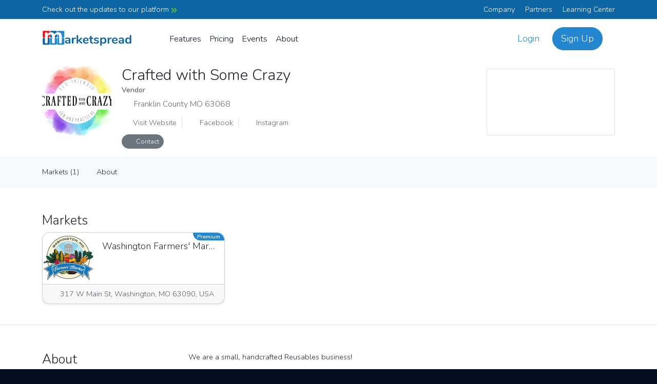

--- FILE ---
content_type: text/html; charset=utf-8
request_url: https://marketspread.com/vendor/48287/covered-by-crazy/
body_size: 17538
content:

<!DOCTYPE html>
<html lang="en" class="bg-dark">

<head>
  <meta charset="utf-8">
  <meta http-equiv="X-UA-Compatible" content="IE=edge">
  <meta name="viewport" content="width=device-width, initial-scale=1">
  

<meta name="description" content="We are a small, handcrafted Reusables business!">



<meta name="geo.region" content="US-MO" />


<meta name="geo.placename" content="New Haven" />


<meta name="geo.position" content="38.6083822;-91.2190416" />
<meta name="ICBM" content="38.6083822, -91.2190416" />




  
  <link rel="canonical" href="https://marketspread.com/vendor/48287/covered-by-crazy/">
  
  
  <link rel="apple-touch-icon" sizes="180x180" href="https://assets.marketspread.com/imgs/apple-touch-icon.312dd58d3efc.png">
  <link rel="icon" type="image/png" sizes="32x32" href="https://assets.marketspread.com/imgs/favicon-32x32.d7054b677d3e.png">
  <link rel="icon" type="image/png" sizes="16x16" href="https://assets.marketspread.com/imgs/favicon-16x16.d0e95476ef61.png">
  <link rel="manifest" href="https://assets.marketspread.com/imgs/site.458b689899c2.webmanifest">
  <link rel="mask-icon" href="https://assets.marketspread.com/imgs/safari-pinned-tab.12b6cca6f59a.svg" color="#2486ce">
  <link rel="shortcut icon" href="https://assets.marketspread.com/imgs/favicon.8805bec03fe2.ico">
  <meta name="apple-mobile-web-app-title" content="Marketspread">
  <meta name="application-name" content="Marketspread">
  <meta name="msapplication-TileColor" content="#353939">
  <meta name="msapplication-config" content="https://assets.marketspread.com/imgs/browserconfig.73569e69f963.xml">
  <meta name="theme-color" content="#353939">
  
  <link href="//fonts.googleapis.com/css2?family=Nunito:wght@300;600&display=swap" rel="stylesheet" media="none" onload="this.media='all';">
  <title>Crafted with Some Crazy - Marketspread</title>
  

<link rel="preload" href="https://assets.marketspread.com/js/libs.min.d6c79e7cfb94.js" as="script">


  
<link rel="stylesheet" href="//kit.fontawesome.com/63e84f20d5.css" crossorigin="anonymous">

<link rel="stylesheet" href="https://assets.marketspread.com/css/libs.min.e83f6802c1cb.css">


  <style>:root { --bg-cover-image: url('https://assets.marketspread.com/imgs/bg-cover.d77a48b19e69.png'); }</style>
  
  
  
  
  <!-- HTML5 Shim and Respond.js IE8 support of HTML5 elements and media queries -->
  <!-- WARNING: Respond.js doesn't work if you view the page via file:// -->
  <!--[if lt IE 9]>
  <script src="https://oss.maxcdn.com/libs/html5shiv/3.7.0/html5shiv.js"></script>
  <script src="https://oss.maxcdn.com/libs/respond.js/1.4.2/respond.min.js"></script>
  <![endif]-->
</head>

<body data-ng-app="farm" class="" >
  <noscript>
    <iframe src="https://www.googletagmanager.com/ns.html?id=GTM-M66RL6F"
      height="0" width="0" style="display:none;visibility:hidden"></iframe>
  </noscript>
  
  

  
  
  
  
  <div class="bg-dark-blue text-white">
    <div class="container d-flex justify-content-between py-2">
      <a href="/latest-updates/" class="text-white">Check out the updates to our platform <img src="https://assets.marketspread.com/svg/topnav-arrow.95e7a579623a.svg" loading="lazy" alt=""></a>
      <div class="d-none d-md-block">
        <a href="/about/" class="text-white me-3">Company</a>
        <a href="/partners/" class="text-white me-3">Partners</a>
        <a href="/learning/" class="text-white">Learning Center</a>
      </div>
    </div>
  </div>
  
  <div class="navbar-container " data-farm-cart-init="{}">
    <nav class="navbar navbar-expand-lg navbar-light py-3">
      <div class="container d-flex flex-lg-nowrap justify-content-start" ng-init="top_nav = { collapsed: true }">
        
        <a class="navbar-brand navbar-brand-logo-top d-none d-lg-block order-0" href="/">
          <svg xmlns="http://www.w3.org/2000/svg" xmlns:xlink="http://www.w3.org/1999/xlink" style="isolation:isolate" viewBox="0 0 285 55" width="285pt" height="55pt" class="d-block w-100 img-fluid mx-auto"><defs><clipPath id="_clipPath_4oiYXd3aefG5VQRtNwED674luuPKV0XL"><rect width="285" height="55"/></clipPath></defs><g clip-path="url(#_clipPath_4oiYXd3aefG5VQRtNwED674luuPKV0XL)"><path d=" M 81.303 23.694 L 81.303 23.694 Q 85.281 23.694 87.212 25.664 L 87.212 25.664 L 87.212 25.664 Q 89.142 27.633 89.142 31.65 L 89.142 31.65 L 89.142 41.166 L 89.142 41.166 Q 89.142 42.219 88.518 42.824 L 88.518 42.824 L 88.518 42.824 Q 87.894 43.428 86.802 43.428 L 86.802 43.428 L 86.802 43.428 Q 85.788 43.428 85.145 42.804 L 85.145 42.804 L 85.145 42.804 Q 84.501 42.18 84.501 41.166 L 84.501 41.166 L 84.501 40.308 L 84.501 40.308 Q 83.838 41.829 82.415 42.687 L 82.415 42.687 L 82.415 42.687 Q 80.991 43.545 79.119 43.545 L 79.119 43.545 L 79.119 43.545 Q 77.208 43.545 75.648 42.765 L 75.648 42.765 L 75.648 42.765 Q 74.088 41.985 73.191 40.62 L 73.191 40.62 L 73.191 40.62 Q 72.294 39.255 72.294 37.578 L 72.294 37.578 L 72.294 37.578 Q 72.294 35.472 73.367 34.263 L 73.367 34.263 L 73.367 34.263 Q 74.439 33.054 76.857 32.508 L 76.857 32.508 L 76.857 32.508 Q 79.275 31.962 83.526 31.962 L 83.526 31.962 L 84.501 31.962 L 84.501 31.065 L 84.501 31.065 Q 84.501 29.154 83.682 28.277 L 83.682 28.277 L 83.682 28.277 Q 82.863 27.399 81.03 27.399 L 81.03 27.399 L 81.03 27.399 Q 79.899 27.399 78.729 27.731 L 78.729 27.731 L 78.729 27.731 Q 77.559 28.062 75.96 28.686 L 75.96 28.686 L 75.96 28.686 Q 74.946 29.193 74.478 29.193 L 74.478 29.193 L 74.478 29.193 Q 73.776 29.193 73.328 28.686 L 73.328 28.686 L 73.328 28.686 Q 72.879 28.179 72.879 27.36 L 72.879 27.36 L 72.879 27.36 Q 72.879 26.697 73.211 26.21 L 73.211 26.21 L 73.211 26.21 Q 73.542 25.722 74.322 25.293 L 74.322 25.293 L 74.322 25.293 Q 75.687 24.552 77.579 24.123 L 77.579 24.123 L 77.579 24.123 Q 79.47 23.694 81.303 23.694 L 81.303 23.694 L 81.303 23.694 Z  M 80.094 40.035 L 80.094 40.035 Q 82.044 40.035 83.273 38.729 L 83.273 38.729 L 83.273 38.729 Q 84.501 37.422 84.501 35.355 L 84.501 35.355 L 84.501 34.536 L 83.799 34.536 L 83.799 34.536 Q 81.186 34.536 79.743 34.77 L 79.743 34.77 L 79.743 34.77 Q 78.3 35.004 77.676 35.589 L 77.676 35.589 L 77.676 35.589 Q 77.052 36.174 77.052 37.188 L 77.052 37.188 L 77.052 37.188 Q 77.052 38.436 77.93 39.236 L 77.93 39.236 L 77.93 39.236 Q 78.807 40.035 80.094 40.035 L 80.094 40.035 L 80.094 40.035 Z  M 104.742 23.772 L 104.742 23.772 Q 105.756 23.694 106.341 24.201 L 106.341 24.201 L 106.341 24.201 Q 106.926 24.708 106.926 25.722 L 106.926 25.722 L 106.926 25.722 Q 106.926 26.775 106.419 27.282 L 106.419 27.282 L 106.419 27.282 Q 105.912 27.789 104.586 27.945 L 104.586 27.945 L 103.416 28.062 L 103.416 28.062 Q 101.115 28.296 100.042 29.622 L 100.042 29.622 L 100.042 29.622 Q 98.97 30.948 98.97 32.937 L 98.97 32.937 L 98.97 41.127 L 98.97 41.127 Q 98.97 42.258 98.268 42.863 L 98.268 42.863 L 98.268 42.863 Q 97.566 43.467 96.513 43.467 L 96.513 43.467 L 96.513 43.467 Q 95.46 43.467 94.778 42.863 L 94.778 42.863 L 94.778 42.863 Q 94.095 42.258 94.095 41.127 L 94.095 41.127 L 94.095 26.034 L 94.095 26.034 Q 94.095 24.942 94.778 24.357 L 94.778 24.357 L 94.778 24.357 Q 95.46 23.772 96.474 23.772 L 96.474 23.772 L 96.474 23.772 Q 97.488 23.772 98.112 24.338 L 98.112 24.338 L 98.112 24.338 Q 98.736 24.903 98.736 25.956 L 98.736 25.956 L 98.736 27.516 L 98.736 27.516 Q 99.477 25.8 100.94 24.864 L 100.94 24.864 L 100.94 24.864 Q 102.402 23.928 104.196 23.811 L 104.196 23.811 L 104.742 23.772 L 104.742 23.772 Z  M 125.997 39.45 L 125.997 39.45 Q 126.777 40.191 126.777 41.127 L 126.777 41.127 L 126.777 41.127 Q 126.777 42.024 126.134 42.726 L 126.134 42.726 L 126.134 42.726 Q 125.49 43.428 124.632 43.428 L 124.632 43.428 L 124.632 43.428 Q 123.774 43.428 123.033 42.726 L 123.033 42.726 L 113.907 34.458 L 113.907 41.127 L 113.907 41.127 Q 113.907 42.258 113.205 42.843 L 113.205 42.843 L 113.205 42.843 Q 112.503 43.428 111.45 43.428 L 111.45 43.428 L 111.45 43.428 Q 110.397 43.428 109.715 42.843 L 109.715 42.843 L 109.715 42.843 Q 109.032 42.258 109.032 41.127 L 109.032 41.127 L 109.032 17.844 L 109.032 17.844 Q 109.032 16.713 109.715 16.128 L 109.715 16.128 L 109.715 16.128 Q 110.397 15.543 111.45 15.543 L 111.45 15.543 L 111.45 15.543 Q 112.503 15.543 113.205 16.128 L 113.205 16.128 L 113.205 16.128 Q 113.907 16.713 113.907 17.844 L 113.907 17.844 L 113.907 32.508 L 122.253 24.513 L 122.253 24.513 Q 122.955 23.811 123.852 23.811 L 123.852 23.811 L 123.852 23.811 Q 124.749 23.811 125.412 24.474 L 125.412 24.474 L 125.412 24.474 Q 126.075 25.137 126.075 26.034 L 126.075 26.034 L 126.075 26.034 Q 126.075 26.931 125.334 27.672 L 125.334 27.672 L 119.211 33.366 L 125.997 39.45 L 125.997 39.45 Z  M 144.756 38.007 L 144.756 38.007 Q 145.419 38.007 145.829 38.514 L 145.829 38.514 L 145.829 38.514 Q 146.238 39.021 146.238 39.879 L 146.238 39.879 L 146.238 39.879 Q 146.238 41.088 144.795 41.907 L 144.795 41.907 L 144.795 41.907 Q 143.469 42.648 141.792 43.097 L 141.792 43.097 L 141.792 43.097 Q 140.115 43.545 138.594 43.545 L 138.594 43.545 L 138.594 43.545 Q 133.992 43.545 131.301 40.893 L 131.301 40.893 L 131.301 40.893 Q 128.61 38.241 128.61 33.639 L 128.61 33.639 L 128.61 33.639 Q 128.61 30.714 129.78 28.452 L 129.78 28.452 L 129.78 28.452 Q 130.95 26.19 133.075 24.942 L 133.075 24.942 L 133.075 24.942 Q 135.201 23.694 137.892 23.694 L 137.892 23.694 L 137.892 23.694 Q 140.466 23.694 142.377 24.825 L 142.377 24.825 L 142.377 24.825 Q 144.288 25.956 145.341 28.023 L 145.341 28.023 L 145.341 28.023 Q 146.394 30.09 146.394 32.898 L 146.394 32.898 L 146.394 32.898 Q 146.394 34.575 144.912 34.575 L 144.912 34.575 L 133.407 34.575 L 133.407 34.575 Q 133.641 37.266 134.928 38.534 L 134.928 38.534 L 134.928 38.534 Q 136.215 39.801 138.672 39.801 L 138.672 39.801 L 138.672 39.801 Q 139.92 39.801 140.876 39.489 L 140.876 39.489 L 140.876 39.489 Q 141.831 39.177 143.04 38.631 L 143.04 38.631 L 143.04 38.631 Q 144.21 38.007 144.756 38.007 L 144.756 38.007 L 144.756 38.007 Z  M 138.009 27.126 L 138.009 27.126 Q 136.02 27.126 134.83 28.374 L 134.83 28.374 L 134.83 28.374 Q 133.641 29.622 133.407 31.962 L 133.407 31.962 L 142.221 31.962 L 142.221 31.962 Q 142.143 29.583 141.051 28.355 L 141.051 28.355 L 141.051 28.355 Q 139.959 27.126 138.009 27.126 L 138.009 27.126 L 138.009 27.126 Z  M 160.005 39.84 L 160.005 39.84 Q 161.955 39.957 161.955 41.595 L 161.955 41.595 L 161.955 41.595 Q 161.955 42.531 161.195 43.019 L 161.195 43.019 L 161.195 43.019 Q 160.434 43.506 159.03 43.428 L 159.03 43.428 L 157.977 43.35 L 157.977 43.35 Q 151.425 42.882 151.425 36.33 L 151.425 36.33 L 151.425 27.828 L 149.475 27.828 L 149.475 27.828 Q 148.422 27.828 147.856 27.36 L 147.856 27.36 L 147.856 27.36 Q 147.291 26.892 147.291 25.995 L 147.291 25.995 L 147.291 25.995 Q 147.291 25.098 147.856 24.63 L 147.856 24.63 L 147.856 24.63 Q 148.422 24.162 149.475 24.162 L 149.475 24.162 L 151.425 24.162 L 151.425 20.574 L 151.425 20.574 Q 151.425 19.521 152.088 18.897 L 152.088 18.897 L 152.088 18.897 Q 152.751 18.273 153.882 18.273 L 153.882 18.273 L 153.882 18.273 Q 154.974 18.273 155.637 18.897 L 155.637 18.897 L 155.637 18.897 Q 156.3 19.521 156.3 20.574 L 156.3 20.574 L 156.3 24.162 L 159.615 24.162 L 159.615 24.162 Q 160.668 24.162 161.234 24.63 L 161.234 24.63 L 161.234 24.63 Q 161.799 25.098 161.799 25.995 L 161.799 25.995 L 161.799 25.995 Q 161.799 26.892 161.234 27.36 L 161.234 27.36 L 161.234 27.36 Q 160.668 27.828 159.615 27.828 L 159.615 27.828 L 156.3 27.828 L 156.3 36.681 L 156.3 36.681 Q 156.3 39.567 158.952 39.762 L 158.952 39.762 L 160.005 39.84 L 160.005 39.84 Z  M 171.393 43.545 L 171.393 43.545 Q 167.142 43.545 164.529 41.868 L 164.529 41.868 L 164.529 41.868 Q 163.281 41.127 163.281 39.762 L 163.281 39.762 L 163.281 39.762 Q 163.281 38.982 163.71 38.495 L 163.71 38.495 L 163.71 38.495 Q 164.139 38.007 164.763 38.007 L 164.763 38.007 L 164.763 38.007 Q 165.426 38.007 166.596 38.631 L 166.596 38.631 L 166.596 38.631 Q 167.844 39.216 168.878 39.528 L 168.878 39.528 L 168.878 39.528 Q 169.911 39.84 171.51 39.84 L 171.51 39.84 L 171.51 39.84 Q 173.148 39.84 174.065 39.294 L 174.065 39.294 L 174.065 39.294 Q 174.981 38.748 174.981 37.773 L 174.981 37.773 L 174.981 37.773 Q 174.981 37.11 174.611 36.72 L 174.611 36.72 L 174.611 36.72 Q 174.24 36.33 173.284 35.999 L 173.284 35.999 L 173.284 35.999 Q 172.329 35.667 170.379 35.238 L 170.379 35.238 L 170.379 35.238 Q 166.908 34.536 165.407 33.249 L 165.407 33.249 L 165.407 33.249 Q 163.905 31.962 163.905 29.7 L 163.905 29.7 L 163.905 29.7 Q 163.905 27.984 164.919 26.6 L 164.919 26.6 L 164.919 26.6 Q 165.933 25.215 167.707 24.455 L 167.707 24.455 L 167.707 24.455 Q 169.482 23.694 171.744 23.694 L 171.744 23.694 L 171.744 23.694 Q 173.382 23.694 174.903 24.104 L 174.903 24.104 L 174.903 24.104 Q 176.424 24.513 177.633 25.293 L 177.633 25.293 L 177.633 25.293 Q 178.881 26.073 178.881 27.36 L 178.881 27.36 L 178.881 27.36 Q 178.881 28.14 178.452 28.667 L 178.452 28.667 L 178.452 28.667 Q 178.023 29.193 177.399 29.193 L 177.399 29.193 L 177.399 29.193 Q 176.97 29.193 176.561 29.018 L 176.561 29.018 L 176.561 29.018 Q 176.151 28.842 175.527 28.491 L 175.527 28.491 L 175.527 28.491 Q 174.396 27.906 173.577 27.614 L 173.577 27.614 L 173.577 27.614 Q 172.758 27.321 171.549 27.321 L 171.549 27.321 L 171.549 27.321 Q 170.106 27.321 169.267 27.906 L 169.267 27.906 L 169.267 27.906 Q 168.429 28.491 168.429 29.505 L 168.429 29.505 L 168.429 29.505 Q 168.429 30.48 169.287 30.987 L 169.287 30.987 L 169.287 30.987 Q 170.145 31.494 172.602 32.001 L 172.602 32.001 L 172.602 32.001 Q 175.215 32.547 176.697 33.249 L 176.697 33.249 L 176.697 33.249 Q 178.179 33.951 178.823 35.004 L 178.823 35.004 L 178.823 35.004 Q 179.466 36.057 179.466 37.695 L 179.466 37.695 L 179.466 37.695 Q 179.466 40.347 177.263 41.946 L 177.263 41.946 L 177.263 41.946 Q 175.059 43.545 171.393 43.545 L 171.393 43.545 L 171.393 43.545 Z  M 194.364 23.694 L 194.364 23.694 Q 196.821 23.694 198.752 24.942 L 198.752 24.942 L 198.752 24.942 Q 200.682 26.19 201.755 28.472 L 201.755 28.472 L 201.755 28.472 Q 202.827 30.753 202.827 33.717 L 202.827 33.717 L 202.827 33.717 Q 202.827 36.681 201.755 38.904 L 201.755 38.904 L 201.755 38.904 Q 200.682 41.127 198.771 42.336 L 198.771 42.336 L 198.771 42.336 Q 196.86 43.545 194.364 43.545 L 194.364 43.545 L 194.364 43.545 Q 192.336 43.545 190.737 42.687 L 190.737 42.687 L 190.737 42.687 Q 189.138 41.829 188.28 40.308 L 188.28 40.308 L 188.28 48.264 L 188.28 48.264 Q 188.28 49.278 187.617 49.863 L 187.617 49.863 L 187.617 49.863 Q 186.954 50.448 185.862 50.448 L 185.862 50.448 L 185.862 50.448 Q 184.77 50.448 184.088 49.824 L 184.088 49.824 L 184.088 49.824 Q 183.405 49.2 183.405 48.186 L 183.405 48.186 L 183.405 26.073 L 183.405 26.073 Q 183.405 25.02 184.049 24.396 L 184.049 24.396 L 184.049 24.396 Q 184.692 23.772 185.784 23.772 L 185.784 23.772 L 185.784 23.772 Q 186.876 23.772 187.539 24.396 L 187.539 24.396 L 187.539 24.396 Q 188.202 25.02 188.202 26.073 L 188.202 26.073 L 188.202 27.048 L 188.202 27.048 Q 189.06 25.449 190.679 24.572 L 190.679 24.572 L 190.679 24.572 Q 192.297 23.694 194.364 23.694 L 194.364 23.694 L 194.364 23.694 Z  M 193.077 39.762 L 193.077 39.762 Q 195.378 39.762 196.665 38.183 L 196.665 38.183 L 196.665 38.183 Q 197.952 36.603 197.952 33.717 L 197.952 33.717 L 197.952 33.717 Q 197.952 30.753 196.665 29.115 L 196.665 29.115 L 196.665 29.115 Q 195.378 27.477 193.077 27.477 L 193.077 27.477 L 193.077 27.477 Q 190.737 27.477 189.47 29.076 L 189.47 29.076 L 189.47 29.076 Q 188.202 30.675 188.202 33.639 L 188.202 33.639 L 188.202 33.639 Q 188.202 36.564 189.47 38.163 L 189.47 38.163 L 189.47 38.163 Q 190.737 39.762 193.077 39.762 L 193.077 39.762 L 193.077 39.762 Z  M 217.491 23.772 L 217.491 23.772 Q 218.505 23.694 219.09 24.201 L 219.09 24.201 L 219.09 24.201 Q 219.675 24.708 219.675 25.722 L 219.675 25.722 L 219.675 25.722 Q 219.675 26.775 219.168 27.282 L 219.168 27.282 L 219.168 27.282 Q 218.661 27.789 217.335 27.945 L 217.335 27.945 L 216.165 28.062 L 216.165 28.062 Q 213.864 28.296 212.791 29.622 L 212.791 29.622 L 212.791 29.622 Q 211.719 30.948 211.719 32.937 L 211.719 32.937 L 211.719 41.127 L 211.719 41.127 Q 211.719 42.258 211.017 42.863 L 211.017 42.863 L 211.017 42.863 Q 210.315 43.467 209.262 43.467 L 209.262 43.467 L 209.262 43.467 Q 208.209 43.467 207.527 42.863 L 207.527 42.863 L 207.527 42.863 Q 206.844 42.258 206.844 41.127 L 206.844 41.127 L 206.844 26.034 L 206.844 26.034 Q 206.844 24.942 207.527 24.357 L 207.527 24.357 L 207.527 24.357 Q 208.209 23.772 209.223 23.772 L 209.223 23.772 L 209.223 23.772 Q 210.237 23.772 210.861 24.338 L 210.861 24.338 L 210.861 24.338 Q 211.485 24.903 211.485 25.956 L 211.485 25.956 L 211.485 27.516 L 211.485 27.516 Q 212.226 25.8 213.689 24.864 L 213.689 24.864 L 213.689 24.864 Q 215.151 23.928 216.945 23.811 L 216.945 23.811 L 217.491 23.772 L 217.491 23.772 Z  M 236.484 38.007 L 236.484 38.007 Q 237.147 38.007 237.557 38.514 L 237.557 38.514 L 237.557 38.514 Q 237.966 39.021 237.966 39.879 L 237.966 39.879 L 237.966 39.879 Q 237.966 41.088 236.523 41.907 L 236.523 41.907 L 236.523 41.907 Q 235.197 42.648 233.52 43.097 L 233.52 43.097 L 233.52 43.097 Q 231.843 43.545 230.322 43.545 L 230.322 43.545 L 230.322 43.545 Q 225.72 43.545 223.029 40.893 L 223.029 40.893 L 223.029 40.893 Q 220.338 38.241 220.338 33.639 L 220.338 33.639 L 220.338 33.639 Q 220.338 30.714 221.508 28.452 L 221.508 28.452 L 221.508 28.452 Q 222.678 26.19 224.804 24.942 L 224.804 24.942 L 224.804 24.942 Q 226.929 23.694 229.62 23.694 L 229.62 23.694 L 229.62 23.694 Q 232.194 23.694 234.105 24.825 L 234.105 24.825 L 234.105 24.825 Q 236.016 25.956 237.069 28.023 L 237.069 28.023 L 237.069 28.023 Q 238.122 30.09 238.122 32.898 L 238.122 32.898 L 238.122 32.898 Q 238.122 34.575 236.64 34.575 L 236.64 34.575 L 225.135 34.575 L 225.135 34.575 Q 225.369 37.266 226.656 38.534 L 226.656 38.534 L 226.656 38.534 Q 227.943 39.801 230.4 39.801 L 230.4 39.801 L 230.4 39.801 Q 231.648 39.801 232.604 39.489 L 232.604 39.489 L 232.604 39.489 Q 233.559 39.177 234.768 38.631 L 234.768 38.631 L 234.768 38.631 Q 235.938 38.007 236.484 38.007 L 236.484 38.007 L 236.484 38.007 Z  M 229.737 27.126 L 229.737 27.126 Q 227.748 27.126 226.559 28.374 L 226.559 28.374 L 226.559 28.374 Q 225.369 29.622 225.135 31.962 L 225.135 31.962 L 233.949 31.962 L 233.949 31.962 Q 233.871 29.583 232.779 28.355 L 232.779 28.355 L 232.779 28.355 Q 231.687 27.126 229.737 27.126 L 229.737 27.126 L 229.737 27.126 Z  M 250.368 23.694 L 250.368 23.694 Q 254.346 23.694 256.277 25.664 L 256.277 25.664 L 256.277 25.664 Q 258.207 27.633 258.207 31.65 L 258.207 31.65 L 258.207 41.166 L 258.207 41.166 Q 258.207 42.219 257.583 42.824 L 257.583 42.824 L 257.583 42.824 Q 256.959 43.428 255.867 43.428 L 255.867 43.428 L 255.867 43.428 Q 254.853 43.428 254.21 42.804 L 254.21 42.804 L 254.21 42.804 Q 253.566 42.18 253.566 41.166 L 253.566 41.166 L 253.566 40.308 L 253.566 40.308 Q 252.903 41.829 251.48 42.687 L 251.48 42.687 L 251.48 42.687 Q 250.056 43.545 248.184 43.545 L 248.184 43.545 L 248.184 43.545 Q 246.273 43.545 244.713 42.765 L 244.713 42.765 L 244.713 42.765 Q 243.153 41.985 242.256 40.62 L 242.256 40.62 L 242.256 40.62 Q 241.359 39.255 241.359 37.578 L 241.359 37.578 L 241.359 37.578 Q 241.359 35.472 242.432 34.263 L 242.432 34.263 L 242.432 34.263 Q 243.504 33.054 245.922 32.508 L 245.922 32.508 L 245.922 32.508 Q 248.34 31.962 252.591 31.962 L 252.591 31.962 L 253.566 31.962 L 253.566 31.065 L 253.566 31.065 Q 253.566 29.154 252.747 28.277 L 252.747 28.277 L 252.747 28.277 Q 251.928 27.399 250.095 27.399 L 250.095 27.399 L 250.095 27.399 Q 248.964 27.399 247.794 27.731 L 247.794 27.731 L 247.794 27.731 Q 246.624 28.062 245.025 28.686 L 245.025 28.686 L 245.025 28.686 Q 244.011 29.193 243.543 29.193 L 243.543 29.193 L 243.543 29.193 Q 242.841 29.193 242.393 28.686 L 242.393 28.686 L 242.393 28.686 Q 241.944 28.179 241.944 27.36 L 241.944 27.36 L 241.944 27.36 Q 241.944 26.697 242.276 26.21 L 242.276 26.21 L 242.276 26.21 Q 242.607 25.722 243.387 25.293 L 243.387 25.293 L 243.387 25.293 Q 244.752 24.552 246.644 24.123 L 246.644 24.123 L 246.644 24.123 Q 248.535 23.694 250.368 23.694 L 250.368 23.694 L 250.368 23.694 Z  M 249.159 40.035 L 249.159 40.035 Q 251.109 40.035 252.338 38.729 L 252.338 38.729 L 252.338 38.729 Q 253.566 37.422 253.566 35.355 L 253.566 35.355 L 253.566 34.536 L 252.864 34.536 L 252.864 34.536 Q 250.251 34.536 248.808 34.77 L 248.808 34.77 L 248.808 34.77 Q 247.365 35.004 246.741 35.589 L 246.741 35.589 L 246.741 35.589 Q 246.117 36.174 246.117 37.188 L 246.117 37.188 L 246.117 37.188 Q 246.117 38.436 246.995 39.236 L 246.995 39.236 L 246.995 39.236 Q 247.872 40.035 249.159 40.035 L 249.159 40.035 L 249.159 40.035 Z  M 279.072 15.543 L 279.072 15.543 Q 280.164 15.543 280.866 16.167 L 280.866 16.167 L 280.866 16.167 Q 281.568 16.791 281.568 17.805 L 281.568 17.805 L 281.568 41.127 L 281.568 41.127 Q 281.568 42.18 280.905 42.804 L 280.905 42.804 L 280.905 42.804 Q 280.242 43.428 279.15 43.428 L 279.15 43.428 L 279.15 43.428 Q 278.058 43.428 277.395 42.804 L 277.395 42.804 L 277.395 42.804 Q 276.732 42.18 276.732 41.127 L 276.732 41.127 L 276.732 40.152 L 276.732 40.152 Q 275.874 41.751 274.256 42.648 L 274.256 42.648 L 274.256 42.648 Q 272.637 43.545 270.57 43.545 L 270.57 43.545 L 270.57 43.545 Q 268.113 43.545 266.183 42.297 L 266.183 42.297 L 266.183 42.297 Q 264.252 41.049 263.18 38.768 L 263.18 38.768 L 263.18 38.768 Q 262.107 36.486 262.107 33.522 L 262.107 33.522 L 262.107 33.522 Q 262.107 30.558 263.18 28.335 L 263.18 28.335 L 263.18 28.335 Q 264.252 26.112 266.163 24.903 L 266.163 24.903 L 266.163 24.903 Q 268.074 23.694 270.57 23.694 L 270.57 23.694 L 270.57 23.694 Q 272.637 23.694 274.236 24.552 L 274.236 24.552 L 274.236 24.552 Q 275.835 25.41 276.693 26.97 L 276.693 26.97 L 276.693 17.727 L 276.693 17.727 Q 276.693 16.752 277.337 16.148 L 277.337 16.148 L 277.337 16.148 Q 277.98 15.543 279.072 15.543 L 279.072 15.543 L 279.072 15.543 Z  M 271.857 39.762 L 271.857 39.762 Q 274.197 39.762 275.465 38.163 L 275.465 38.163 L 275.465 38.163 Q 276.732 36.564 276.732 33.6 L 276.732 33.6 L 276.732 33.6 Q 276.732 30.636 275.465 29.057 L 275.465 29.057 L 275.465 29.057 Q 274.197 27.477 271.896 27.477 L 271.896 27.477 L 271.896 27.477 Q 269.556 27.477 268.269 29.037 L 268.269 29.037 L 268.269 29.037 Q 266.982 30.597 266.982 33.522 L 266.982 33.522 L 266.982 33.522 Q 266.982 36.486 268.269 38.124 L 268.269 38.124 L 268.269 38.124 Q 269.556 39.762 271.857 39.762 L 271.857 39.762 L 271.857 39.762 Z " fill="rgb(14,101,164)"/><g><path d=" M 53.392 25 L 50.75 25 C 49.232 25 48 26.232 48 27.75 L 48 44.25 C 48 45.768 49.232 47 50.75 47 L 67.25 47 C 68.768 47 70 45.768 70 44.25 L 70 27.75 C 70 26.232 68.768 25 67.25 25 L 62.392 25 L 62.392 38.696 L 62.392 38.696 Q 62.392 40.784 61.132 41.9 L 61.132 41.9 L 61.132 41.9 Q 59.872 43.016 57.856 43.016 L 57.856 43.016 L 57.856 43.016 Q 55.912 43.016 54.652 41.9 L 54.652 41.9 L 54.652 41.9 Q 53.392 40.784 53.392 38.696 L 53.392 38.696 L 53.392 25 Z " fill-rule="evenodd" fill="rgb(36,134,206)"/><path d=" M 62.392 24 L 67.25 24 C 68.768 24 70 22.768 70 21.25 L 70 4.75 C 70 3.232 68.768 2 67.25 2 L 50.75 2 C 49.232 2 48 3.232 48 4.75 L 48 6.713 Q 49.212 6.512 50.512 6.512 L 50.512 6.512 L 50.512 6.512 Q 56.272 6.512 59.332 9.932 L 59.332 9.932 L 59.332 9.932 Q 62.392 13.352 62.392 20.984 L 62.392 20.984 L 62.392 24 Z  M 53.392 24 L 50.75 24 C 49.232 24 48 22.768 48 21.25 L 48 13.645 Q 50.657 13.728 51.988 15.332 L 51.988 15.332 L 51.988 15.332 Q 53.392 17.024 53.392 20.984 L 53.392 20.984 L 53.392 24 Z " fill-rule="evenodd" fill="rgb(36,134,206)"/><path d=" M 31 25 L 27.75 25 C 26.232 25 25 26.232 25 27.75 L 25 44.25 C 25 45.768 26.232 47 27.75 47 L 44.25 47 C 45.768 47 47 45.768 47 44.25 L 47 27.75 C 47 26.232 45.768 25 44.25 25 L 40 25 L 40 38.696 L 40 38.696 Q 40 40.784 38.74 41.9 L 38.74 41.9 L 38.74 41.9 Q 37.48 43.016 35.536 43.016 L 35.536 43.016 L 35.536 43.016 Q 33.592 43.016 32.296 41.9 L 32.296 41.9 L 32.296 41.9 Q 31 40.784 31 38.696 L 31 38.696 L 31 25 Z " fill-rule="evenodd" fill="rgb(0,115,198)" fill-opacity="0.86"/><path d=" M 8.68 25 L 4.75 25 C 3.232 25 2 26.232 2 27.75 L 2 44.25 C 2 45.768 3.232 47 4.75 47 L 21.25 47 C 22.768 47 24 45.768 24 44.25 L 24 27.75 C 24 26.232 22.768 25 21.25 25 L 17.68 25 L 17.68 38.696 L 17.68 38.696 Q 17.68 40.784 16.384 41.9 L 16.384 41.9 L 16.384 41.9 Q 15.088 43.016 13.144 43.016 L 13.144 43.016 L 13.144 43.016 Q 11.2 43.016 9.94 41.9 L 9.94 41.9 L 9.94 41.9 Q 8.68 40.784 8.68 38.696 L 8.68 38.696 L 8.68 25 Z " fill-rule="evenodd" fill="rgb(14,101,164)"/><path d=" M 24 7.13 L 24 4.75 C 24 3.232 22.768 2 21.25 2 L 4.75 2 C 3.232 2 2 3.232 2 4.75 L 2 21.25 C 2 22.768 3.232 24 4.75 24 L 8.68 24 L 8.68 10.832 L 8.68 10.832 Q 8.68 8.816 9.976 7.736 L 9.976 7.736 L 9.976 7.736 Q 11.272 6.656 13.216 6.656 L 13.216 6.656 L 13.216 6.656 Q 15.088 6.656 16.276 7.7 L 16.276 7.7 L 16.276 7.7 Q 17.464 8.744 17.464 10.688 L 17.464 10.688 L 17.464 12.416 L 17.464 12.416 Q 19.12 9.536 21.892 8.024 L 21.892 8.024 L 21.892 8.024 Q 22.892 7.478 24 7.13 Z  M 24 13.731 L 24 21.25 C 24 22.768 22.768 24 21.25 24 L 17.68 24 L 17.68 22.64 L 17.68 22.64 Q 17.68 18.464 19.732 16.052 L 19.732 16.052 L 19.732 16.052 Q 21.386 14.107 24 13.731 Z " fill-rule="evenodd" fill="rgb(255,15,15)"/><path d=" M 47 6.825 L 47 6 C 47 3.792 45.208 2 43 2 L 29 2 C 26.792 2 25 3.792 25 6 L 25 6.768 Q 26.537 6.42 28.264 6.42 L 28.264 6.42 L 28.264 6.42 Q 36.184 6.42 38.848 13.044 L 38.848 13.044 L 38.848 13.044 Q 40.432 10.02 43.528 8.22 L 43.528 8.22 L 43.528 8.22 Q 45.155 7.274 47 6.825 Z  M 47 13.573 L 47 20 C 47 22.208 45.208 24 43 24 L 40 24 L 40 22.548 L 40 22.548 Q 40 18.372 42.088 15.96 L 42.088 15.96 L 42.088 15.96 Q 43.963 13.794 47 13.573 Z  M 31 24 L 29 24 C 26.792 24 25 22.208 25 20 L 25 13.553 Q 25.155 13.548 25.312 13.548 L 25.312 13.548 L 25.312 13.548 Q 28.192 13.548 29.596 15.24 L 29.596 15.24 L 29.596 15.24 Q 31 16.932 31 20.892 L 31 20.892 L 31 24 Z " fill-rule="evenodd" fill="rgb(14,101,164)"/></g></g></svg>
        </a>
        <a class="navbar-brand navbar-brand-logo-mini me-2 d-lg-none order-0" href="/" >
          <svg xmlns="http://www.w3.org/2000/svg" xmlns:xlink="http://www.w3.org/1999/xlink" style="isolation:isolate" viewBox="0 0 512 335" width="512pt" height="335pt" class="d-block w-100 img-fluid mx-auto"><defs><clipPath id="_clipPath_1TB1XTraB1PJI4F06nsCCuTnHDdXMSZo"><rect width="512" height="335"/></clipPath></defs><g clip-path="url(#_clipPath_1TB1XTraB1PJI4F06nsCCuTnHDdXMSZo)"><g><path d=" M 380.022 171.6 L 361 171.6 C 350.072 171.6 341.2 180.472 341.2 191.4 L 341.2 310.2 C 341.2 321.128 350.072 330 361 330 L 479.8 330 C 490.728 330 499.6 321.128 499.6 310.2 L 499.6 191.4 C 499.6 180.472 490.728 171.6 479.8 171.6 L 444.822 171.6 L 444.822 270.211 L 444.822 270.211 Q 444.822 285.245 435.75 293.28 L 435.75 293.28 L 435.75 293.28 Q 426.678 301.315 412.163 301.315 L 412.163 301.315 L 412.163 301.315 Q 398.166 301.315 389.094 293.28 L 389.094 293.28 L 389.094 293.28 Q 380.022 285.245 380.022 270.211 L 380.022 270.211 L 380.022 171.6 Z " fill-rule="evenodd" fill="rgb(36,134,206)"/><path d=" M 444.822 164.4 L 479.8 164.4 C 490.728 164.4 499.6 155.528 499.6 144.6 L 499.6 25.8 C 499.6 14.872 490.728 6 479.8 6 L 361 6 C 350.072 6 341.2 14.872 341.2 25.8 L 341.2 39.936 Q 349.924 38.486 359.286 38.486 L 359.286 38.486 L 359.286 38.486 Q 400.758 38.486 422.79 63.11 L 422.79 63.11 L 422.79 63.11 Q 444.822 87.734 444.822 142.685 L 444.822 142.685 L 444.822 164.4 Z  M 380.022 164.4 L 361 164.4 C 350.072 164.4 341.2 155.528 341.2 144.6 L 341.2 89.841 Q 360.331 90.443 369.914 101.99 L 369.914 101.99 L 369.914 101.99 Q 380.022 114.173 380.022 142.685 L 380.022 142.685 L 380.022 164.4 Z " fill-rule="evenodd" fill="rgb(36,134,206)"/><path d=" M 218.8 171.6 L 195.4 171.6 C 184.472 171.6 175.6 180.472 175.6 191.4 L 175.6 310.2 C 175.6 321.128 184.472 330 195.4 330 L 314.2 330 C 325.128 330 334 321.128 334 310.2 L 334 191.4 C 334 180.472 325.128 171.6 314.2 171.6 L 283.6 171.6 L 283.6 270.211 L 283.6 270.211 Q 283.6 285.245 274.528 293.28 L 274.528 293.28 L 274.528 293.28 Q 265.456 301.315 251.459 301.315 L 251.459 301.315 L 251.459 301.315 Q 237.462 301.315 228.131 293.28 L 228.131 293.28 L 228.131 293.28 Q 218.8 285.245 218.8 270.211 L 218.8 270.211 L 218.8 171.6 Z " fill-rule="evenodd" fill="rgb(0,115,198)" fill-opacity="0.86"/><path d=" M 58.096 171.6 L 29.8 171.6 C 18.872 171.6 10 180.472 10 191.4 L 10 310.2 C 10 321.128 18.872 330 29.8 330 L 148.6 330 C 159.528 330 168.4 321.128 168.4 310.2 L 168.4 191.4 C 168.4 180.472 159.528 171.6 148.6 171.6 L 122.896 171.6 L 122.896 270.211 L 122.896 270.211 Q 122.896 285.245 113.565 293.28 L 113.565 293.28 L 113.565 293.28 Q 104.234 301.315 90.237 301.315 L 90.237 301.315 L 90.237 301.315 Q 76.24 301.315 67.168 293.28 L 67.168 293.28 L 67.168 293.28 Q 58.096 285.245 58.096 270.211 L 58.096 270.211 L 58.096 171.6 Z " fill-rule="evenodd" fill="rgb(14,101,164)"/><path d=" M 168.4 42.934 L 168.4 25.8 C 168.4 14.872 159.528 6 148.6 6 L 29.8 6 C 18.872 6 10 14.872 10 25.8 L 10 144.6 C 10 155.528 18.872 164.4 29.8 164.4 L 58.096 164.4 L 58.096 69.59 L 58.096 69.59 Q 58.096 55.075 67.427 47.299 L 67.427 47.299 L 67.427 47.299 Q 76.758 39.523 90.755 39.523 L 90.755 39.523 L 90.755 39.523 Q 104.234 39.523 112.787 47.04 L 112.787 47.04 L 112.787 47.04 Q 121.341 54.557 121.341 68.554 L 121.341 68.554 L 121.341 80.995 L 121.341 80.995 Q 133.264 60.259 153.222 49.373 L 153.222 49.373 L 153.222 49.373 Q 160.423 45.445 168.4 42.934 Z  M 168.4 90.46 L 168.4 144.6 C 168.4 155.528 159.528 164.4 148.6 164.4 L 122.896 164.4 L 122.896 154.608 L 122.896 154.608 Q 122.896 124.541 137.67 107.174 L 137.67 107.174 L 137.67 107.174 Q 149.582 93.174 168.4 90.46 Z " fill-rule="evenodd" fill="rgb(255,15,15)"/><path d=" M 334 40.743 L 334 34.8 C 334 18.905 321.095 6 305.2 6 L 204.4 6 C 188.505 6 175.6 18.905 175.6 34.8 L 175.6 40.33 Q 186.664 37.824 199.101 37.824 L 199.101 37.824 L 199.101 37.824 Q 256.125 37.824 275.306 85.517 L 275.306 85.517 L 275.306 85.517 Q 286.71 63.744 309.002 50.784 L 309.002 50.784 L 309.002 50.784 Q 320.714 43.975 334 40.743 Z  M 334 89.326 L 334 135.6 C 334 151.495 321.095 164.4 305.2 164.4 L 283.6 164.4 L 283.6 153.946 L 283.6 153.946 Q 283.6 123.878 298.634 106.512 L 298.634 106.512 L 298.634 106.512 Q 312.135 90.915 334 89.326 Z  M 218.8 164.4 L 204.4 164.4 C 188.505 164.4 175.6 151.495 175.6 135.6 L 175.6 89.18 Q 176.713 89.146 177.846 89.146 L 177.846 89.146 L 177.846 89.146 Q 198.582 89.146 208.691 101.328 L 208.691 101.328 L 208.691 101.328 Q 218.8 113.51 218.8 142.022 L 218.8 142.022 L 218.8 164.4 Z " fill-rule="evenodd" fill="rgb(14,101,164)"/></g></g></svg>
        </a>
        
        
        <button class="navbar-toggler me-auto order-1" type="button" data-ng-click="top_nav.collapsed = !top_nav.collapsed" aria-controls="topbarNav" aria-expanded="false" aria-label="Toggle navigation">
          <span class="navbar-toggler-icon"></span>
        </button>
        <div class="collapse navbar-collapse d-lg-flex justify-content-end ms-lg-4 order-3 order-lg-2" id="topbarNav" data-farm-collapse="top_nav.collapsed" ng-cloak="">
          <ul class="navbar-nav navbar-nav-top mt-3 mt-lg-0 ms-1 ms-lg-4 me-auto mb-2 mb-lg-0 gap-2 gap-lg-3 gap-xl-5">
            <li class="nav-item">
              <a class="nav-link" href="/booth-management-software/">Features</a>
            </li>
            <li class="nav-item">
              <a class="nav-link" href="/pricing/">Pricing</a>
            </li>
            <li class="nav-item">
              <a class="nav-link" href="/find-events/">Events</a>
            </li>
            <li class="nav-item">
              <a class="nav-link" href="/about/">About</a>
            </li>
          </ul>
        </div>
        
        
        <div class="d-flex align-items-center order-2 order-lg-3">
          
          <a href="/login/" class="btn btn-lg btn-link rounded-5 me-2">Login</a>
          <a href="/register/" class="btn btn-lg btn-primary rounded-5 me-2 me-lg-4 text-nowrap">Sign Up</a>
          <a href="/cart/" class="btn btn-lg btn-outline-secondary rounded-5 me-2 me-lg-4 text-nowrap position-relative"
            data-farm-tooltip="Go to cart" data-farm-cart-btn-if="" data-ng-cloak="">
            <i class="fas fa-shopping-cart"></i>
            <span class="position-absolute top-0 start-100 translate-middle badge rounded-pill bg-primary">
              <span data-farm-cart-btn-count=""></span>
              <span class="visually-hidden">items in cart</span>
            </span>
          </a>
          
        </div>
        
      </div>
    </nav>
    
  </div>
  
  <div class="" >
    
<div class="bg-white">
  <div class="container">
    <div class="shop-header d-md-flex d-lg-flex d-xl-flex flex-row">
  
  <div class="shop-header__logo ">
    <img class="img-fluid rounded" src="https://media.marketspread.com/storage/df2a9b77-bee2-4d9b-bfc3-9fd289aea0ad.apng">
    
  </div>
  
  <div class="shop-header__content">
    <h1 class="shop-header__title">Crafted with Some Crazy
      
      <small>
        
        <a href="/register/?next=/vendor/48287/covered-by-crazy/"><i class="far fa-heart"></i></a>
        
      </small>
      
    </h1>
    <p class="shop-header__type">Vendor</p>
    <h2 class="shop-header__address mt-2 mb-3"><i class="fa fa-map-marker text-danger"></i>
      Franklin County MO 63068</h2>

    
    <ul class="list-inline shop-header__external mb-2">
      <li class="list-inline-item"><a href="http://www.CraftedwithSomeCrazy.com" target="_blank"><i class="fa fa-external-link"></i> Visit
          Website</a></li>
      
      <li class="list-inline-item"><a href="https://facebook.com/craftedwithsomecrazy" target="_blank"><i
            class="fa-brands fa-facebook"></i> Facebook</a></li>
      <li class="list-inline-item"><a href="https://instagram.com/craftedwithsomecrazy" target="_blank"><i
            class="fa-brands fa-instagram"></i> Instagram</a></li>
      
      
    </ul>
    
    
    
    <button type="button" farm-vendor-contact class="btn btn-sm btn-secondary mt-1"><i class="fa fa-envelope"></i> Contact</button>
    
    

    


    
  </div>
  <div class="shop-header__map-container ms-auto">
    
    <div class="shop-header__map" mapbox
      mapbox-options="{ center: [-91.22114645630435, 38.60454289398998] }">
      <mapbox-marker
        center="[-91.22114645630435, 38.60454289398998]">
      </mapbox-marker>
    </div>
    
  </div>
</div>
<script id="inline-template/vendor_contact.html" type="text/ng-template">
  <form role="form" action="/vendor/48287/covered-by-crazy/contact/" method="post" novalidate>
    <div class="modal-header">
      <h4 class="modal-title" id="contactModalLabel">Contact Vendor</h4>
      <button type="button" class="btn-close" data-ng-click="close()" aria-label="Close"></button>
    </div>
    <div class="modal-body">
      <div class="row">
  <div class="col-12 col-lg-10 offset-lg-1">
    <input type="hidden" name="csrfmiddlewaretoken" value="e0PHuZ3FrJTltgWJLxeFinxPg2gkBKIn15L3nqkw37agh38nxnPY72W68n0eBA3X">
    <div class="mb-3">
      <label for="vendor_name">Vendor</label>
      <input type="text" class="form-control"
        name="vendor_name" value="Crafted with Some Crazy" disabled required>
    </div>
    <div class="mb-3">
      <label for="first_name">First name</label>
      <input type="text" class="form-control "
        id="first_name" name="first_name" placeholder="Your first name"
        value="" required>
      
    </div>
    <div class="mb-3">
      <label for="last_name">Last name</label>
      <input type="text" class="form-control "
        id="last_name" name="last_name" placeholder="Your last name"
        value="" required>
      
    </div>
    <div class="mb-3">
      <label for="email">Email address</label>
      <input type="email" class="form-control "
        id="email" name="email" placeholder="Your email address"
        value="" required>
      
    </div>
    <div class="mb-3">
      <label for="questions">Questions and/or information?</label>
      <textarea class="form-control" id="questions" name="questions"
        placeholder="If you have any questions and/or information about the vendor or Marketspread, tell us here." rows="6"></textarea>
    </div>
    <div class="mb-3">
      <div data-cf-turnstile=""></div>
    </div>
    
  </div>
</div>

    </div>
    <div class="modal-footer text-end">
      <button class="btn btn-sm btn-primary" type="submit">Submit</button>
    </div>
  </form>
</script>

  </div>
  <div class="shop-sticky" data-hl-sticky="" use-placeholder="false">
    <div class="bg-light">
      <div class="container">
        <div class="d-flex flex-row py-2">
          <img class="img rounded" width="40" height="40" src="https://media.marketspread.com/storage/df2a9b77-bee2-4d9b-bfc3-9fd289aea0ad.apng">
          <div class="d-flex flex-column ms-2 mw-0">
            <p class="h5 mb-0 text-truncate">Crafted with Some Crazy</p>
            <p class="shop-header__type text-truncate">Vendor</p>
          </div>
          <div class="col pe-0 d-flex align-items-center justify-content-end">
          </div>
        </div>
      </div>
      <div class="shop-nav">
        <div class="container">
          <ul class="shop-nav__ul">
            
            <li class="shop-nav__link"><a class="compressed" du-smooth-scroll="markets" du-scrollspy>Markets
                (1)</a></li>
            <li class="shop-nav__link"><a class="compressed" du-smooth-scroll="about" du-scrollspy>About</a></li>
            
          </ul>
        </div>
      </div>
    </div>
  </div>
  <div class="shop-nav">
    <div class="container">
      <div class="d-flex flex-row">
        <ul class="shop-nav__ul">
          
          <li class="shop-nav__link"><a du-smooth-scroll="markets">Markets
              (1)</a></li>
          <li class="shop-nav__link"><a du-smooth-scroll="about">About</a></li>
          
        </ul>
        <div class="col pe-0 d-flex align-items-center justify-content-end">
        </div>
      </div>
    </div>
  </div>
  
  
  
  
  
  <section class="shop-section" id="markets">
    <div class="container">
      <h3>Markets</h3>
      <div class="row">
        
        <div class="col-12 col-md-6 col-lg-4">
          



<a class="card card-link card-hover shadow-sm text-start mb-3" href="/market/15218/washington-farmers-market/" target="_parent"
  
  >
   <div class="d-flex">
    
    <img class="img card-img-top-left" src="https://media.marketspread.com/storage/8195c783-2967-4f14-a316-5202351fa756.apng" loading="lazy">
    
    <div class="col p-3 d-flex flex-column mw-0">
      <h3 class="h5 card-title text-truncate">Washington Farmers&#x27; Market</h3>
      <p class="h6 card-subtitle mb-3 text-muted text-truncate"></p>
      <!--<p class="h6 card-subtitle mb-0 text-primary">Next Event: April 20, 2020</p>-->
    </div>
  </div>
  <div class="card-footer text-muted">
    <div class="d-flex align-items-center">
      <i class="fa fa-map-marker text-danger"></i>
      <div class="col pe-0 text-truncate">317 W Main St, Washington, MO 63090, USA</div>
    </div>
  </div>
  
  <div class="card-active d-flex align-items-start justify-content-end">
    <div class="card-active__contents">Premium</div>
  </div>
  
  <div class="card-hover__overlay d-flex align-items-center justify-content-center">
    <span class="h5"><span class="badge rounded-pill text-bg-dark p-2">Go to profile</span></span>
  </div>
</a>



        </div>
        
      </div>
    </div>
  </section>
  
  <section class="shop-section" id="about">
    <div class="container">
      <div class="row shop-section__sub">
        <div class="col-md-3 col-sm-12 col-12">
          <h3 class="mt-1">About</h3>
        </div>
        <div class="col-md-9 col-sm-12 col-12 pt-1">
          <p>We are a small, handcrafted Reusables business!</p>
        </div>
      </div>

      

      

      
      
      <div class="row shop-section__sub" id="location">
        <div class="col-md-3 col-sm-12 col-12">
          <h4 class="mt-0">Location</h4>
        </div>
        <div class="col-md-9 col-sm-12 col-12">
          <h4 class="mt-0">New Haven, MO</h4>
          
          
          <div mapbox
            mapbox-options="{ center: [-91.22114645630435, 38.60454289398998] }">
            <mapbox-marker
              center="[-91.22114645630435, 38.60454289398998]">
            </mapbox-marker>
          </div>
          
        </div>
      </div>
      
      <div class="row shop-section__sub" id="manager">
        <div class="col-md-3 col-sm-12 col-12">
          <h4 class="mt-0">Manager</h4>
        </div>
        <div class="col-md-9 col-sm-12 col-12">
          <p>
            <img class="rounded-circle img-fluid shop-manager__img" src="https://media.marketspread.com/storage/5593a86c-a60d-4339-a25e-b15e40a7a2b1.apng" align="left">
            <span class="shop-manager__name">Jessi Branson</span>
            <br />
            
          </p>
        </div>
      </div>
      
      
      <div class="row shop-section__sub" id="contact">
        <div class="col-md-3 col-sm-12 col-12">
          <h4 class="mt-0">Contact
          </h4>
        </div>
        <div class="col-md-9 col-sm-12 col-12">
          <ul class="list-unstyled">
            <li class="mb-2">
              <a farm-vendor-contact href="#"><i class="fa fa-envelope fa-fw"></i> Send email</a>
            </li>
            
            
          </ul>
        </div>
      </div>
      
      
      <div class="row shop-section__sub" id="social">
        <div class="col-md-3 col-sm-12 col-12">
          <h4 class="mt-0">Around the web</h4>
        </div>
        <div class="col-md-9 col-sm-12 col-12">
          <ul class="list-unstyled">
            <li class="mb-2"><a href="http://www.CraftedwithSomeCrazy.com" target="_blank"><i
                  class="fa fa-external-link fa-fw"></i> Visit Website</a></li>
            <li class="mb-2"><a href="https://facebook.com/craftedwithsomecrazy"
                target="_blank"><i class="fa-brands fa-facebook fa-fw"></i> Facebook</a></li>
            
          </ul>
        </div>
      </div>
      
    </div>
  </section>
</div>

<script id="inline-template/vendor_invite.html" type="text/ng-template">
  <form role="form" action="/vendor/48287/covered-by-crazy/" method="post" novalidate>
    <div class="modal-header">
      <h4 class="modal-title" id="contactModalLabel">Invite Vendor</h4>
      <button type="button" class="btn-close" data-ng-click="close()" aria-label="Close"></button>
    </div>
    <div class="modal-body">
      <div class="row">
  <div class="col-12 col-lg-10 offset-lg-1">
    <input type="hidden" name="csrfmiddlewaretoken" value="e0PHuZ3FrJTltgWJLxeFinxPg2gkBKIn15L3nqkw37agh38nxnPY72W68n0eBA3X">
    <div class="mb-3">
      <label for="vendor_name">Vendor</label>
      <input type="text" class="form-control"
        name="vendor_name" value="Crafted with Some Crazy" disabled required>
    </div>
    <div class="mb-3">
      <label for="market_name">To Market</label>
      <select name="market" class="form-select">
        
      </select>
    </div>
  </div>
</div>

    </div>
    <div class="modal-footer text-end">
      <button class="btn btn-sm btn-primary" type="submit">Submit</button>
    </div>
  </form>
</script>


  </div>
  
  <footer class="bg-dark text-footer links-white py-4 ">
    <div class="container pt-4">
      
      <div class="row">
        <div class="col-md-2 mb-4 mb-md-0 order-md-1">
          <p class="h5 text-white fw-bold">Platform</p>
          <ul class="nav flex-row flex-md-column">
            <li class="nav-item me-3 me-md-0">
              <a href="/booth-management-software/" class="nav-link link-unstyled px-0 py-2">Features</a>
            </li>
            <li class="nav-item me-3 me-md-0">
              <a href="/booth-management-software/" class="nav-link link-unstyled px-0 py-2">Solutions</a>
            </li>
            <li class="nav-item me-3 me-md-0">
              <a href="/pricing/" class="nav-link link-unstyled px-0 py-2">Pricing</a>
            </li>
            <li class="nav-item me-3 me-md-0">
              <a href="/messenger/" class="nav-link link-unstyled px-0 py-2">Messenger</a>
            </li>
          </ul>
        </div>
        <div class="col-md-2 mb-4 mb-md-0 order-md-2">
          <p class="h5 text-white fw-bold">Resources</p>
          <ul class="nav flex-row flex-md-column">
            <li class="nav-item me-3 me-md-0">
              <a href="/learning/" class="nav-link link-unstyled px-0 py-2">Learning Center</a>
            </li>
            
            <li class="nav-item me-3 me-md-0">
              <a href="/privacy-policy/" class="nav-link link-unstyled px-0 py-2">Privacy Policy</a>
            </li>
            <li class="nav-item me-3 me-md-0">
              <a href="/terms-of-service/" class="nav-link link-unstyled px-0 py-2">Terms of Service</a>
            </li>
          </ul>
        </div>
        <div class="col-md-2 order-md-2">
          <p class="h5 text-white fw-bold">Company</p>
          <ul class="nav flex-row flex-md-column">
            <li class="nav-item me-3 me-md-0">
              <a href="/about/" class="nav-link link-unstyled px-0 py-2">About</a>
            </li>
            <li class="nav-item me-3 me-md-0">
              <a href="/partners/" class="nav-link link-unstyled px-0 py-2">Partners</a>
            </li>
            
          </ul>
        </div>
        <div class="col-md-6 mt-4 mt-md-0 order-md-0">
          <svg xmlns="http://www.w3.org/2000/svg" xmlns:xlink="http://www.w3.org/1999/xlink" style="isolation:isolate; " viewBox="0 0 225 41" class="d-block u-max-width--200"><defs><clipPath id="_clipPath_QTKP2H91iclR74ZygT29KJ7FJ7AbFRI8"><rect width="225" height="41"/></clipPath></defs><g clip-path="url(#_clipPath_QTKP2H91iclR74ZygT29KJ7FJ7AbFRI8)"><path d=" M 64.136 18.271 L 64.136 18.271 Q 67.303 18.271 68.84 19.839 L 68.84 19.839 L 68.84 19.839 Q 70.377 21.407 70.377 24.605 L 70.377 24.605 L 70.377 32.181 L 70.377 32.181 Q 70.377 33.02 69.88 33.501 L 69.88 33.501 L 69.88 33.501 Q 69.383 33.982 68.514 33.982 L 68.514 33.982 L 68.514 33.982 Q 67.706 33.982 67.194 33.485 L 67.194 33.485 L 67.194 33.485 Q 66.682 32.989 66.682 32.181 L 66.682 32.181 L 66.682 31.498 L 66.682 31.498 Q 66.154 32.709 65.021 33.392 L 65.021 33.392 L 65.021 33.392 Q 63.887 34.075 62.397 34.075 L 62.397 34.075 L 62.397 34.075 Q 60.876 34.075 59.634 33.454 L 59.634 33.454 L 59.634 33.454 Q 58.392 32.833 57.678 31.747 L 57.678 31.747 L 57.678 31.747 Q 56.963 30.66 56.963 29.325 L 56.963 29.325 L 56.963 29.325 Q 56.963 27.648 57.817 26.686 L 57.817 26.686 L 57.817 26.686 Q 58.671 25.723 60.596 25.288 L 60.596 25.288 L 60.596 25.288 Q 62.521 24.854 65.906 24.854 L 65.906 24.854 L 66.682 24.854 L 66.682 24.14 L 66.682 24.14 Q 66.682 22.618 66.03 21.92 L 66.03 21.92 L 66.03 21.92 Q 65.378 21.221 63.918 21.221 L 63.918 21.221 L 63.918 21.221 Q 63.018 21.221 62.087 21.485 L 62.087 21.485 L 62.087 21.485 Q 61.155 21.749 59.882 22.246 L 59.882 22.246 L 59.882 22.246 Q 59.075 22.649 58.702 22.649 L 58.702 22.649 L 58.702 22.649 Q 58.143 22.649 57.786 22.246 L 57.786 22.246 L 57.786 22.246 Q 57.429 21.842 57.429 21.19 L 57.429 21.19 L 57.429 21.19 Q 57.429 20.662 57.693 20.274 L 57.693 20.274 L 57.693 20.274 Q 57.957 19.886 58.578 19.544 L 58.578 19.544 L 58.578 19.544 Q 59.665 18.954 61.171 18.613 L 61.171 18.613 L 61.171 18.613 Q 62.676 18.271 64.136 18.271 L 64.136 18.271 L 64.136 18.271 Z  M 63.173 31.281 L 63.173 31.281 Q 64.726 31.281 65.704 30.241 L 65.704 30.241 L 65.704 30.241 Q 66.682 29.201 66.682 27.555 L 66.682 27.555 L 66.682 26.903 L 66.123 26.903 L 66.123 26.903 Q 64.043 26.903 62.894 27.089 L 62.894 27.089 L 62.894 27.089 Q 61.745 27.276 61.248 27.741 L 61.248 27.741 L 61.248 27.741 Q 60.751 28.207 60.751 29.014 L 60.751 29.014 L 60.751 29.014 Q 60.751 30.008 61.45 30.644 L 61.45 30.644 L 61.45 30.644 Q 62.149 31.281 63.173 31.281 L 63.173 31.281 L 63.173 31.281 Z  M 82.796 18.333 L 82.796 18.333 Q 83.604 18.271 84.069 18.675 L 84.069 18.675 L 84.069 18.675 Q 84.535 19.079 84.535 19.886 L 84.535 19.886 L 84.535 19.886 Q 84.535 20.724 84.131 21.128 L 84.131 21.128 L 84.131 21.128 Q 83.728 21.531 82.672 21.656 L 82.672 21.656 L 81.741 21.749 L 81.741 21.749 Q 79.909 21.935 79.055 22.991 L 79.055 22.991 L 79.055 22.991 Q 78.201 24.046 78.201 25.63 L 78.201 25.63 L 78.201 32.15 L 78.201 32.15 Q 78.201 33.051 77.642 33.532 L 77.642 33.532 L 77.642 33.532 Q 77.083 34.013 76.245 34.013 L 76.245 34.013 L 76.245 34.013 Q 75.407 34.013 74.863 33.532 L 74.863 33.532 L 74.863 33.532 Q 74.32 33.051 74.32 32.15 L 74.32 32.15 L 74.32 20.134 L 74.32 20.134 Q 74.32 19.265 74.863 18.799 L 74.863 18.799 L 74.863 18.799 Q 75.407 18.333 76.214 18.333 L 76.214 18.333 L 76.214 18.333 Q 77.021 18.333 77.518 18.784 L 77.518 18.784 L 77.518 18.784 Q 78.015 19.234 78.015 20.072 L 78.015 20.072 L 78.015 21.314 L 78.015 21.314 Q 78.605 19.948 79.769 19.203 L 79.769 19.203 L 79.769 19.203 Q 80.933 18.458 82.362 18.364 L 82.362 18.364 L 82.796 18.333 L 82.796 18.333 Z  M 99.718 30.815 L 99.718 30.815 Q 100.339 31.405 100.339 32.15 L 100.339 32.15 L 100.339 32.15 Q 100.339 32.864 99.827 33.423 L 99.827 33.423 L 99.827 33.423 Q 99.315 33.982 98.631 33.982 L 98.631 33.982 L 98.631 33.982 Q 97.948 33.982 97.358 33.423 L 97.358 33.423 L 90.093 26.841 L 90.093 32.15 L 90.093 32.15 Q 90.093 33.051 89.534 33.516 L 89.534 33.516 L 89.534 33.516 Q 88.975 33.982 88.137 33.982 L 88.137 33.982 L 88.137 33.982 Q 87.298 33.982 86.755 33.516 L 86.755 33.516 L 86.755 33.516 Q 86.212 33.051 86.212 32.15 L 86.212 32.15 L 86.212 13.614 L 86.212 13.614 Q 86.212 12.714 86.755 12.248 L 86.755 12.248 L 86.755 12.248 Q 87.298 11.782 88.137 11.782 L 88.137 11.782 L 88.137 11.782 Q 88.975 11.782 89.534 12.248 L 89.534 12.248 L 89.534 12.248 Q 90.093 12.714 90.093 13.614 L 90.093 13.614 L 90.093 25.288 L 96.737 18.923 L 96.737 18.923 Q 97.296 18.364 98.01 18.364 L 98.01 18.364 L 98.01 18.364 Q 98.725 18.364 99.252 18.892 L 99.252 18.892 L 99.252 18.892 Q 99.78 19.42 99.78 20.134 L 99.78 20.134 L 99.78 20.134 Q 99.78 20.848 99.19 21.438 L 99.19 21.438 L 94.316 25.972 L 99.718 30.815 L 99.718 30.815 Z  M 114.653 29.666 L 114.653 29.666 Q 115.181 29.666 115.507 30.07 L 115.507 30.07 L 115.507 30.07 Q 115.833 30.474 115.833 31.157 L 115.833 31.157 L 115.833 31.157 Q 115.833 32.119 114.684 32.771 L 114.684 32.771 L 114.684 32.771 Q 113.628 33.361 112.293 33.718 L 112.293 33.718 L 112.293 33.718 Q 110.958 34.075 109.747 34.075 L 109.747 34.075 L 109.747 34.075 Q 106.083 34.075 103.941 31.964 L 103.941 31.964 L 103.941 31.964 Q 101.798 29.853 101.798 26.189 L 101.798 26.189 L 101.798 26.189 Q 101.798 23.86 102.73 22.059 L 102.73 22.059 L 102.73 22.059 Q 103.661 20.258 105.354 19.265 L 105.354 19.265 L 105.354 19.265 Q 107.046 18.271 109.188 18.271 L 109.188 18.271 L 109.188 18.271 Q 111.237 18.271 112.759 19.172 L 112.759 19.172 L 112.759 19.172 Q 114.28 20.072 115.119 21.718 L 115.119 21.718 L 115.119 21.718 Q 115.957 23.363 115.957 25.599 L 115.957 25.599 L 115.957 25.599 Q 115.957 26.934 114.777 26.934 L 114.777 26.934 L 105.618 26.934 L 105.618 26.934 Q 105.804 29.076 106.828 30.086 L 106.828 30.086 L 106.828 30.086 Q 107.853 31.095 109.809 31.095 L 109.809 31.095 L 109.809 31.095 Q 110.803 31.095 111.563 30.846 L 111.563 30.846 L 111.563 30.846 Q 112.324 30.598 113.287 30.163 L 113.287 30.163 L 113.287 30.163 Q 114.218 29.666 114.653 29.666 L 114.653 29.666 L 114.653 29.666 Z  M 109.281 21.004 L 109.281 21.004 Q 107.698 21.004 106.751 21.997 L 106.751 21.997 L 106.751 21.997 Q 105.804 22.991 105.618 24.854 L 105.618 24.854 L 112.635 24.854 L 112.635 24.854 Q 112.573 22.96 111.703 21.982 L 111.703 21.982 L 111.703 21.982 Q 110.834 21.004 109.281 21.004 L 109.281 21.004 L 109.281 21.004 Z  M 126.793 31.126 L 126.793 31.126 Q 128.346 31.219 128.346 32.523 L 128.346 32.523 L 128.346 32.523 Q 128.346 33.268 127.74 33.656 L 127.74 33.656 L 127.74 33.656 Q 127.135 34.044 126.017 33.982 L 126.017 33.982 L 125.179 33.92 L 125.179 33.92 Q 119.962 33.548 119.962 28.331 L 119.962 28.331 L 119.962 21.563 L 118.41 21.563 L 118.41 21.563 Q 117.571 21.563 117.121 21.19 L 117.121 21.19 L 117.121 21.19 Q 116.671 20.817 116.671 20.103 L 116.671 20.103 L 116.671 20.103 Q 116.671 19.389 117.121 19.017 L 117.121 19.017 L 117.121 19.017 Q 117.571 18.644 118.41 18.644 L 118.41 18.644 L 119.962 18.644 L 119.962 15.787 L 119.962 15.787 Q 119.962 14.949 120.49 14.452 L 120.49 14.452 L 120.49 14.452 Q 121.018 13.955 121.918 13.955 L 121.918 13.955 L 121.918 13.955 Q 122.788 13.955 123.316 14.452 L 123.316 14.452 L 123.316 14.452 Q 123.843 14.949 123.843 15.787 L 123.843 15.787 L 123.843 18.644 L 126.483 18.644 L 126.483 18.644 Q 127.321 18.644 127.771 19.017 L 127.771 19.017 L 127.771 19.017 Q 128.221 19.389 128.221 20.103 L 128.221 20.103 L 128.221 20.103 Q 128.221 20.817 127.771 21.19 L 127.771 21.19 L 127.771 21.19 Q 127.321 21.563 126.483 21.563 L 126.483 21.563 L 123.843 21.563 L 123.843 28.611 L 123.843 28.611 Q 123.843 30.908 125.955 31.064 L 125.955 31.064 L 126.793 31.126 L 126.793 31.126 Z  M 135.859 34.075 L 135.859 34.075 Q 132.475 34.075 130.395 32.74 L 130.395 32.74 L 130.395 32.74 Q 129.401 32.15 129.401 31.064 L 129.401 31.064 L 129.401 31.064 Q 129.401 30.443 129.743 30.054 L 129.743 30.054 L 129.743 30.054 Q 130.084 29.666 130.581 29.666 L 130.581 29.666 L 130.581 29.666 Q 131.109 29.666 132.04 30.163 L 132.04 30.163 L 132.04 30.163 Q 133.034 30.629 133.857 30.877 L 133.857 30.877 L 133.857 30.877 Q 134.68 31.126 135.953 31.126 L 135.953 31.126 L 135.953 31.126 Q 137.257 31.126 137.986 30.691 L 137.986 30.691 L 137.986 30.691 Q 138.716 30.256 138.716 29.48 L 138.716 29.48 L 138.716 29.48 Q 138.716 28.952 138.421 28.642 L 138.421 28.642 L 138.421 28.642 Q 138.126 28.331 137.365 28.067 L 137.365 28.067 L 137.365 28.067 Q 136.605 27.803 135.052 27.462 L 135.052 27.462 L 135.052 27.462 Q 132.289 26.903 131.093 25.878 L 131.093 25.878 L 131.093 25.878 Q 129.898 24.854 129.898 23.053 L 129.898 23.053 L 129.898 23.053 Q 129.898 21.687 130.705 20.584 L 130.705 20.584 L 130.705 20.584 Q 131.513 19.482 132.925 18.877 L 132.925 18.877 L 132.925 18.877 Q 134.338 18.271 136.139 18.271 L 136.139 18.271 L 136.139 18.271 Q 137.443 18.271 138.654 18.597 L 138.654 18.597 L 138.654 18.597 Q 139.865 18.923 140.827 19.544 L 140.827 19.544 L 140.827 19.544 Q 141.821 20.165 141.821 21.19 L 141.821 21.19 L 141.821 21.19 Q 141.821 21.811 141.479 22.23 L 141.479 22.23 L 141.479 22.23 Q 141.138 22.649 140.641 22.649 L 140.641 22.649 L 140.641 22.649 Q 140.299 22.649 139.973 22.51 L 139.973 22.51 L 139.973 22.51 Q 139.647 22.37 139.151 22.09 L 139.151 22.09 L 139.151 22.09 Q 138.25 21.625 137.598 21.392 L 137.598 21.392 L 137.598 21.392 Q 136.946 21.159 135.984 21.159 L 135.984 21.159 L 135.984 21.159 Q 134.835 21.159 134.167 21.625 L 134.167 21.625 L 134.167 21.625 Q 133.5 22.09 133.5 22.898 L 133.5 22.898 L 133.5 22.898 Q 133.5 23.674 134.183 24.078 L 134.183 24.078 L 134.183 24.078 Q 134.866 24.481 136.822 24.885 L 136.822 24.885 L 136.822 24.885 Q 138.902 25.319 140.082 25.878 L 140.082 25.878 L 140.082 25.878 Q 141.262 26.437 141.774 27.276 L 141.774 27.276 L 141.774 27.276 Q 142.287 28.114 142.287 29.418 L 142.287 29.418 L 142.287 29.418 Q 142.287 31.529 140.532 32.802 L 140.532 32.802 L 140.532 32.802 Q 138.778 34.075 135.859 34.075 L 135.859 34.075 L 135.859 34.075 Z  M 154.147 18.271 L 154.147 18.271 Q 156.104 18.271 157.64 19.265 L 157.64 19.265 L 157.64 19.265 Q 159.177 20.258 160.031 22.075 L 160.031 22.075 L 160.031 22.075 Q 160.885 23.891 160.885 26.251 L 160.885 26.251 L 160.885 26.251 Q 160.885 28.611 160.031 30.381 L 160.031 30.381 L 160.031 30.381 Q 159.177 32.15 157.656 33.113 L 157.656 33.113 L 157.656 33.113 Q 156.135 34.075 154.147 34.075 L 154.147 34.075 L 154.147 34.075 Q 152.533 34.075 151.26 33.392 L 151.26 33.392 L 151.26 33.392 Q 149.987 32.709 149.304 31.498 L 149.304 31.498 L 149.304 37.832 L 149.304 37.832 Q 149.304 38.64 148.776 39.105 L 148.776 39.105 L 148.776 39.105 Q 148.248 39.571 147.379 39.571 L 147.379 39.571 L 147.379 39.571 Q 146.509 39.571 145.966 39.074 L 145.966 39.074 L 145.966 39.074 Q 145.423 38.578 145.423 37.77 L 145.423 37.77 L 145.423 20.165 L 145.423 20.165 Q 145.423 19.327 145.935 18.83 L 145.935 18.83 L 145.935 18.83 Q 146.447 18.333 147.317 18.333 L 147.317 18.333 L 147.317 18.333 Q 148.186 18.333 148.714 18.83 L 148.714 18.83 L 148.714 18.83 Q 149.242 19.327 149.242 20.165 L 149.242 20.165 L 149.242 20.942 L 149.242 20.942 Q 149.925 19.669 151.213 18.97 L 151.213 18.97 L 151.213 18.97 Q 152.502 18.271 154.147 18.271 L 154.147 18.271 L 154.147 18.271 Z  M 153.123 31.064 L 153.123 31.064 Q 154.955 31.064 155.979 29.806 L 155.979 29.806 L 155.979 29.806 Q 157.004 28.549 157.004 26.251 L 157.004 26.251 L 157.004 26.251 Q 157.004 23.891 155.979 22.587 L 155.979 22.587 L 155.979 22.587 Q 154.955 21.283 153.123 21.283 L 153.123 21.283 L 153.123 21.283 Q 151.26 21.283 150.251 22.556 L 150.251 22.556 L 150.251 22.556 Q 149.242 23.829 149.242 26.189 L 149.242 26.189 L 149.242 26.189 Q 149.242 28.518 150.251 29.791 L 150.251 29.791 L 150.251 29.791 Q 151.26 31.064 153.123 31.064 L 153.123 31.064 L 153.123 31.064 Z  M 172.56 18.333 L 172.56 18.333 Q 173.367 18.271 173.833 18.675 L 173.833 18.675 L 173.833 18.675 Q 174.298 19.079 174.298 19.886 L 174.298 19.886 L 174.298 19.886 Q 174.298 20.724 173.895 21.128 L 173.895 21.128 L 173.895 21.128 Q 173.491 21.531 172.435 21.656 L 172.435 21.656 L 171.504 21.749 L 171.504 21.749 Q 169.672 21.935 168.818 22.991 L 168.818 22.991 L 168.818 22.991 Q 167.964 24.046 167.964 25.63 L 167.964 25.63 L 167.964 32.15 L 167.964 32.15 Q 167.964 33.051 167.405 33.532 L 167.405 33.532 L 167.405 33.532 Q 166.847 34.013 166.008 34.013 L 166.008 34.013 L 166.008 34.013 Q 165.17 34.013 164.627 33.532 L 164.627 33.532 L 164.627 33.532 Q 164.083 33.051 164.083 32.15 L 164.083 32.15 L 164.083 20.134 L 164.083 20.134 Q 164.083 19.265 164.627 18.799 L 164.627 18.799 L 164.627 18.799 Q 165.17 18.333 165.977 18.333 L 165.977 18.333 L 165.977 18.333 Q 166.784 18.333 167.281 18.784 L 167.281 18.784 L 167.281 18.784 Q 167.778 19.234 167.778 20.072 L 167.778 20.072 L 167.778 21.314 L 167.778 21.314 Q 168.368 19.948 169.532 19.203 L 169.532 19.203 L 169.532 19.203 Q 170.697 18.458 172.125 18.364 L 172.125 18.364 L 172.56 18.333 L 172.56 18.333 Z  M 187.681 29.666 L 187.681 29.666 Q 188.208 29.666 188.534 30.07 L 188.534 30.07 L 188.534 30.07 Q 188.86 30.474 188.86 31.157 L 188.86 31.157 L 188.86 31.157 Q 188.86 32.119 187.712 32.771 L 187.712 32.771 L 187.712 32.771 Q 186.656 33.361 185.321 33.718 L 185.321 33.718 L 185.321 33.718 Q 183.986 34.075 182.775 34.075 L 182.775 34.075 L 182.775 34.075 Q 179.111 34.075 176.969 31.964 L 176.969 31.964 L 176.969 31.964 Q 174.826 29.853 174.826 26.189 L 174.826 26.189 L 174.826 26.189 Q 174.826 23.86 175.758 22.059 L 175.758 22.059 L 175.758 22.059 Q 176.689 20.258 178.381 19.265 L 178.381 19.265 L 178.381 19.265 Q 180.074 18.271 182.216 18.271 L 182.216 18.271 L 182.216 18.271 Q 184.265 18.271 185.787 19.172 L 185.787 19.172 L 185.787 19.172 Q 187.308 20.072 188.146 21.718 L 188.146 21.718 L 188.146 21.718 Q 188.985 23.363 188.985 25.599 L 188.985 25.599 L 188.985 25.599 Q 188.985 26.934 187.805 26.934 L 187.805 26.934 L 178.645 26.934 L 178.645 26.934 Q 178.832 29.076 179.856 30.086 L 179.856 30.086 L 179.856 30.086 Q 180.881 31.095 182.837 31.095 L 182.837 31.095 L 182.837 31.095 Q 183.83 31.095 184.591 30.846 L 184.591 30.846 L 184.591 30.846 Q 185.352 30.598 186.314 30.163 L 186.314 30.163 L 186.314 30.163 Q 187.246 29.666 187.681 29.666 L 187.681 29.666 L 187.681 29.666 Z  M 182.309 21.004 L 182.309 21.004 Q 180.726 21.004 179.779 21.997 L 179.779 21.997 L 179.779 21.997 Q 178.832 22.991 178.645 24.854 L 178.645 24.854 L 185.662 24.854 L 185.662 24.854 Q 185.6 22.96 184.731 21.982 L 184.731 21.982 L 184.731 21.982 Q 183.862 21.004 182.309 21.004 L 182.309 21.004 L 182.309 21.004 Z  M 198.734 18.271 L 198.734 18.271 Q 201.901 18.271 203.438 19.839 L 203.438 19.839 L 203.438 19.839 Q 204.975 21.407 204.975 24.605 L 204.975 24.605 L 204.975 32.181 L 204.975 32.181 Q 204.975 33.02 204.478 33.501 L 204.478 33.501 L 204.478 33.501 Q 203.981 33.982 203.112 33.982 L 203.112 33.982 L 203.112 33.982 Q 202.305 33.982 201.792 33.485 L 201.792 33.485 L 201.792 33.485 Q 201.28 32.989 201.28 32.181 L 201.28 32.181 L 201.28 31.498 L 201.28 31.498 Q 200.752 32.709 199.619 33.392 L 199.619 33.392 L 199.619 33.392 Q 198.486 34.075 196.995 34.075 L 196.995 34.075 L 196.995 34.075 Q 195.474 34.075 194.232 33.454 L 194.232 33.454 L 194.232 33.454 Q 192.99 32.833 192.276 31.747 L 192.276 31.747 L 192.276 31.747 Q 191.562 30.66 191.562 29.325 L 191.562 29.325 L 191.562 29.325 Q 191.562 27.648 192.416 26.686 L 192.416 26.686 L 192.416 26.686 Q 193.269 25.723 195.194 25.288 L 195.194 25.288 L 195.194 25.288 Q 197.12 24.854 200.504 24.854 L 200.504 24.854 L 201.28 24.854 L 201.28 24.14 L 201.28 24.14 Q 201.28 22.618 200.628 21.92 L 200.628 21.92 L 200.628 21.92 Q 199.976 21.221 198.517 21.221 L 198.517 21.221 L 198.517 21.221 Q 197.616 21.221 196.685 21.485 L 196.685 21.485 L 196.685 21.485 Q 195.753 21.749 194.48 22.246 L 194.48 22.246 L 194.48 22.246 Q 193.673 22.649 193.3 22.649 L 193.3 22.649 L 193.3 22.649 Q 192.742 22.649 192.385 22.246 L 192.385 22.246 L 192.385 22.246 Q 192.027 21.842 192.027 21.19 L 192.027 21.19 L 192.027 21.19 Q 192.027 20.662 192.291 20.274 L 192.291 20.274 L 192.291 20.274 Q 192.555 19.886 193.176 19.544 L 193.176 19.544 L 193.176 19.544 Q 194.263 18.954 195.769 18.613 L 195.769 18.613 L 195.769 18.613 Q 197.275 18.271 198.734 18.271 L 198.734 18.271 L 198.734 18.271 Z  M 197.772 31.281 L 197.772 31.281 Q 199.324 31.281 200.302 30.241 L 200.302 30.241 L 200.302 30.241 Q 201.28 29.201 201.28 27.555 L 201.28 27.555 L 201.28 26.903 L 200.721 26.903 L 200.721 26.903 Q 198.641 26.903 197.492 27.089 L 197.492 27.089 L 197.492 27.089 Q 196.343 27.276 195.847 27.741 L 195.847 27.741 L 195.847 27.741 Q 195.35 28.207 195.35 29.014 L 195.35 29.014 L 195.35 29.014 Q 195.35 30.008 196.048 30.644 L 196.048 30.644 L 196.048 30.644 Q 196.747 31.281 197.772 31.281 L 197.772 31.281 L 197.772 31.281 Z  M 221.586 11.782 L 221.586 11.782 Q 222.456 11.782 223.015 12.279 L 223.015 12.279 L 223.015 12.279 Q 223.573 12.776 223.573 13.583 L 223.573 13.583 L 223.573 32.15 L 223.573 32.15 Q 223.573 32.989 223.046 33.485 L 223.046 33.485 L 223.046 33.485 Q 222.518 33.982 221.648 33.982 L 221.648 33.982 L 221.648 33.982 Q 220.779 33.982 220.251 33.485 L 220.251 33.485 L 220.251 33.485 Q 219.723 32.989 219.723 32.15 L 219.723 32.15 L 219.723 31.374 L 219.723 31.374 Q 219.04 32.647 217.752 33.361 L 217.752 33.361 L 217.752 33.361 Q 216.463 34.075 214.818 34.075 L 214.818 34.075 L 214.818 34.075 Q 212.861 34.075 211.325 33.082 L 211.325 33.082 L 211.325 33.082 Q 209.788 32.088 208.934 30.272 L 208.934 30.272 L 208.934 30.272 Q 208.08 28.455 208.08 26.096 L 208.08 26.096 L 208.08 26.096 Q 208.08 23.736 208.934 21.966 L 208.934 21.966 L 208.934 21.966 Q 209.788 20.196 211.309 19.234 L 211.309 19.234 L 211.309 19.234 Q 212.83 18.271 214.818 18.271 L 214.818 18.271 L 214.818 18.271 Q 216.463 18.271 217.736 18.954 L 217.736 18.954 L 217.736 18.954 Q 219.009 19.637 219.692 20.879 L 219.692 20.879 L 219.692 13.521 L 219.692 13.521 Q 219.692 12.745 220.205 12.263 L 220.205 12.263 L 220.205 12.263 Q 220.717 11.782 221.586 11.782 L 221.586 11.782 L 221.586 11.782 Z  M 215.842 31.064 L 215.842 31.064 Q 217.705 31.064 218.714 29.791 L 218.714 29.791 L 218.714 29.791 Q 219.723 28.518 219.723 26.158 L 219.723 26.158 L 219.723 26.158 Q 219.723 23.798 218.714 22.541 L 218.714 22.541 L 218.714 22.541 Q 217.705 21.283 215.873 21.283 L 215.873 21.283 L 215.873 21.283 Q 214.01 21.283 212.986 22.525 L 212.986 22.525 L 212.986 22.525 Q 211.961 23.767 211.961 26.096 L 211.961 26.096 L 211.961 26.096 Q 211.961 28.455 212.986 29.76 L 212.986 29.76 L 212.986 29.76 Q 214.01 31.064 215.842 31.064 L 215.842 31.064 L 215.842 31.064 Z " fill="rgb(255,255,255)"/><path d=" M 41.915 19.311 L 39.812 19.311 C 38.603 19.311 37.622 20.292 37.622 21.5 L 37.622 34.637 C 37.622 35.845 38.603 36.826 39.812 36.826 L 52.948 36.826 C 54.156 36.826 55.137 35.845 55.137 34.637 L 55.137 21.5 C 55.137 20.292 54.156 19.311 52.948 19.311 L 49.08 19.311 L 49.08 30.215 L 49.08 30.215 Q 49.08 31.877 48.077 32.766 L 48.077 32.766 L 48.077 32.766 Q 47.074 33.654 45.469 33.654 L 45.469 33.654 L 45.469 33.654 Q 43.921 33.654 42.918 32.766 L 42.918 32.766 L 42.918 32.766 Q 41.915 31.877 41.915 30.215 L 41.915 30.215 L 41.915 19.311 Z " fill-rule="evenodd" fill="rgb(255,255,255)"/><path d=" M 49.08 18.515 L 52.948 18.515 C 54.156 18.515 55.137 17.534 55.137 16.326 L 55.137 3.189 C 55.137 1.981 54.156 1 52.948 1 L 39.812 1 C 38.603 1 37.622 1.981 37.622 3.189 L 37.622 4.752 Q 38.587 4.592 39.622 4.592 L 39.622 4.592 L 39.622 4.592 Q 44.208 4.592 46.644 7.315 L 46.644 7.315 L 46.644 7.315 Q 49.08 10.038 49.08 16.114 L 49.08 16.114 L 49.08 18.515 Z  M 41.915 18.515 L 39.812 18.515 C 38.603 18.515 37.622 17.534 37.622 16.326 L 37.622 10.271 Q 39.738 10.337 40.797 11.614 L 40.797 11.614 L 40.797 11.614 Q 41.915 12.961 41.915 16.114 L 41.915 16.114 L 41.915 18.515 Z " fill-rule="evenodd" fill="rgb(255,255,255)"/><path d=" M 24.088 19.311 L 21.5 19.311 C 20.292 19.311 19.311 20.292 19.311 21.5 L 19.311 34.637 C 19.311 35.845 20.292 36.826 21.5 36.826 L 34.637 36.826 C 35.845 36.826 36.826 35.845 36.826 34.637 L 36.826 21.5 C 36.826 20.292 35.845 19.311 34.637 19.311 L 31.253 19.311 L 31.253 30.215 L 31.253 30.215 Q 31.253 31.877 30.25 32.766 L 30.25 32.766 L 30.25 32.766 Q 29.247 33.654 27.699 33.654 L 27.699 33.654 L 27.699 33.654 Q 26.151 33.654 25.12 32.766 L 25.12 32.766 L 25.12 32.766 Q 24.088 31.877 24.088 30.215 L 24.088 30.215 L 24.088 19.311 Z " fill-rule="evenodd" fill="rgb(255,255,255)"/><path d=" M 6.318 19.311 L 3.189 19.311 C 1.981 19.311 1 20.292 1 21.5 L 1 34.637 C 1 35.845 1.981 36.826 3.189 36.826 L 16.326 36.826 C 17.534 36.826 18.515 35.845 18.515 34.637 L 18.515 21.5 C 18.515 20.292 17.534 19.311 16.326 19.311 L 13.483 19.311 L 13.483 30.215 L 13.483 30.215 Q 13.483 31.877 12.452 32.766 L 12.452 32.766 L 12.452 32.766 Q 11.42 33.654 9.872 33.654 L 9.872 33.654 L 9.872 33.654 Q 8.324 33.654 7.321 32.766 L 7.321 32.766 L 7.321 32.766 Q 6.318 31.877 6.318 30.215 L 6.318 30.215 L 6.318 19.311 Z " fill-rule="evenodd" fill="rgb(255,255,255)"/><path d=" M 18.515 5.084 L 18.515 3.189 C 18.515 1.981 17.534 1 16.326 1 L 3.189 1 C 1.981 1 1 1.981 1 3.189 L 1 16.326 C 1 17.534 1.981 18.515 3.189 18.515 L 6.318 18.515 L 6.318 8.031 L 6.318 8.031 Q 6.318 6.426 7.35 5.567 L 7.35 5.567 L 7.35 5.567 Q 8.382 4.707 9.929 4.707 L 9.929 4.707 L 9.929 4.707 Q 11.42 4.707 12.366 5.538 L 12.366 5.538 L 12.366 5.538 Q 13.311 6.369 13.311 7.917 L 13.311 7.917 L 13.311 9.293 L 13.311 9.293 Q 14.63 7 16.837 5.796 L 16.837 5.796 L 16.837 5.796 Q 17.633 5.362 18.515 5.084 Z  M 18.515 10.339 L 18.515 16.326 C 18.515 17.534 17.534 18.515 16.326 18.515 L 13.483 18.515 L 13.483 17.432 L 13.483 17.432 Q 13.483 14.108 15.117 12.187 L 15.117 12.187 L 15.117 12.187 Q 16.434 10.639 18.515 10.339 Z " fill-rule="evenodd" fill="rgb(255,15,15)"/><path d=" M 36.826 4.842 L 36.826 4.185 C 36.826 2.427 35.399 1 33.641 1 L 22.496 1 C 20.738 1 19.311 2.427 19.311 4.185 L 19.311 4.796 Q 20.534 4.519 21.91 4.519 L 21.91 4.519 L 21.91 4.519 Q 28.215 4.519 30.336 9.792 L 30.336 9.792 L 30.336 9.792 Q 31.597 7.385 34.062 5.952 L 34.062 5.952 L 34.062 5.952 Q 35.357 5.199 36.826 4.842 Z  M 36.826 10.214 L 36.826 15.33 C 36.826 17.088 35.399 18.515 33.641 18.515 L 31.253 18.515 L 31.253 17.359 L 31.253 17.359 Q 31.253 14.034 32.915 12.114 L 32.915 12.114 L 32.915 12.114 Q 34.408 10.389 36.826 10.214 Z  M 24.088 18.515 L 22.496 18.515 C 20.738 18.515 19.311 17.088 19.311 15.33 L 19.311 10.198 Q 19.434 10.194 19.559 10.194 L 19.559 10.194 L 19.559 10.194 Q 21.852 10.194 22.97 11.541 L 22.97 11.541 L 22.97 11.541 Q 24.088 12.888 24.088 16.041 L 24.088 16.041 L 24.088 18.515 Z " fill-rule="evenodd" fill="rgb(255,255,255)"/></g></svg>
          <p class="mt-4 u-max-width--400">
            Comprehensive market, event, fair and expo management platform. Streamlining applications, payments, booth assignments, vendor relationship management, and more.
          </p>
          <div class="d-flex align-items-center justify-content-start gap-2">
            <a href="https://www.instagram.com/marketspread/" target="_blank">
              <img src="https://assets.marketspread.com/svg/social/instagram.192221e40489.svg" loading="lazy" alt="" class="image-18">
            </a>
            <a href="http://facebook.com/marketspread" target="_blank">
              <img src="https://assets.marketspread.com/svg/social/facebook.ba065b2584aa.svg" loading="lazy" alt="" class="image-18">
            </a>
            <a href="http://x.com/marketspreadcom" target="_blank">
              <img src="https://assets.marketspread.com/svg/social/x.96ba7501ca43.svg" loading="lazy" alt="" class="image-18">
            </a>
            <a href="http://linkedin.com/company/marketspread" target="_blank">
              <img src="https://assets.marketspread.com/svg/social/linkedin.257edc56c080.svg" loading="lazy" alt="" class="image-18">
            </a>
          </div>
        </div>
      </div>
      
      <div class="mt-2 mt-md-0">© 2026 Farmspread, LLC. <a href="/privacy-policy/" class="text-decoration-underline">Privacy Policy</a> and <a href="/terms-of-service/" class="text-decoration-underline">Terms of Service</a>
      </div>
    </div>
  </footer>
  
  
  



  
  
  

<script src="https://assets.marketspread.com/js/libs.min.d6c79e7cfb94.js"></script>


<script async src="https://www.googletagmanager.com/gtag/js?id=G-28CYN7VDTW"></script>
<script>
  window.dataLayer = window.dataLayer || [];
  function gtag(){dataLayer.push(arguments);}
  gtag('js', new Date());
  gtag('config', 'G-28CYN7VDTW');
</script>


<script>
  !function(f,b,e,v,n,t,s)
  {if(f.fbq)return;n=f.fbq=function(){n.callMethod?
  n.callMethod.apply(n,arguments):n.queue.push(arguments)};
  if(!f._fbq)f._fbq=n;n.push=n;n.loaded=!0;n.version='2.0';
  n.queue=[];t=b.createElement(e);t.async=!0;
  t.src=v;s=b.getElementsByTagName(e)[0];
  s.parentNode.insertBefore(t,s)}(window, document,'script',
  'https://connect.facebook.net/en_US/fbevents.js');
  fbq('init', '1604130522963034');
  fbq('track', 'PageView');
</script>
<noscript><img height="1" width="1" style="display:none"
  src="https://www.facebook.com/tr?id=1604130522963034&ev=PageView&noscript=1"
/></noscript>

<script>(function(w,d,s,l,i){w[l]=w[l]||[];w[l].push({'gtm.start':
  new Date().getTime(),event:'gtm.js'});var f=d.getElementsByTagName(s)[0],
  j=d.createElement(s),dl=l!='dataLayer'?'&l='+l:'';j.async=true;j.src=
  'https://www.googletagmanager.com/gtm.js?id='+i+dl;f.parentNode.insertBefore(j,f);
  })(window,document,'script','dataLayer','GTM-M66RL6F');
</script>




  
  
</body>

</html>


--- FILE ---
content_type: text/css
request_url: https://kit.fontawesome.com/63e84f20d5.css
body_size: -93
content:
@import url(https://ka-p.fontawesome.com/assets/63e84f20d5/16864286/kit.css?token=63e84f20d5);